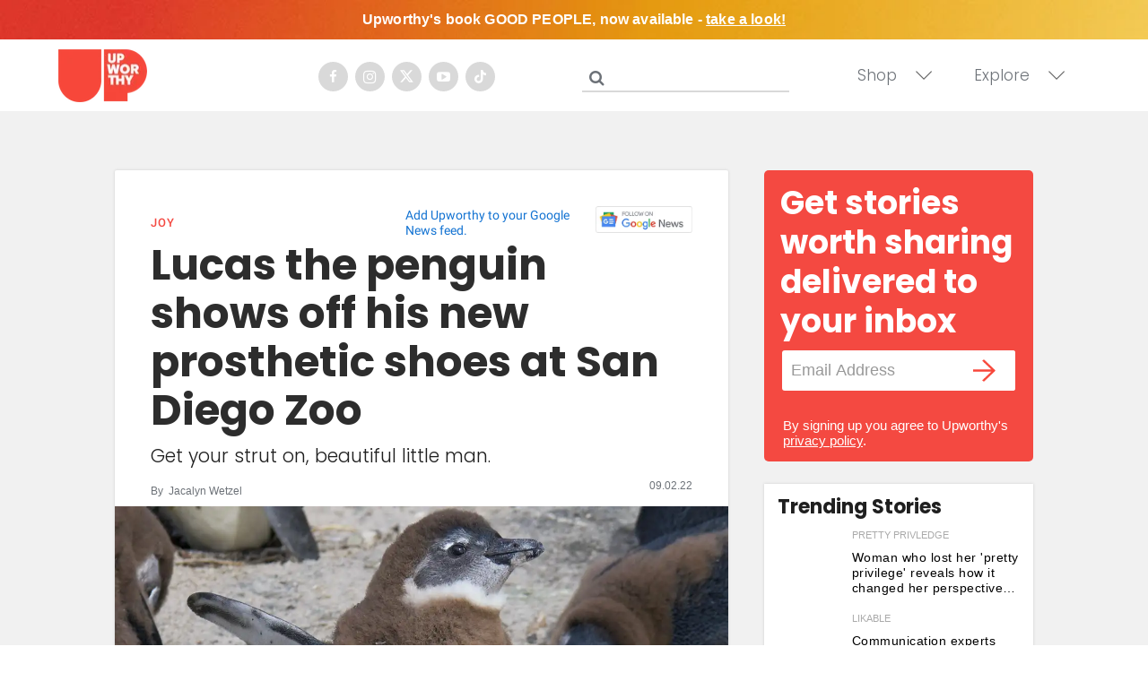

--- FILE ---
content_type: text/plain; charset=utf-8
request_url: https://ads.adthrive.com/http-api/cv2
body_size: 4855
content:
{"om":["0929nj63","0g8i9uvz","0iyi1awv","0v9iqcb6","0y4hf6zu","1","1011_302_56982245","1011_302_57035208","1011_74_18364062","1011_74_18364134","1028_8728253","1028_8739738","1028_8744530","10310289136970_593674671","10339421-5836009-0","10ua7afe","11142692","11509227","11769254","11769257","1185:1610326628","1185:1610326728","11896988","12010080","12010084","12010088","12171239","12184310","124848_8","124853_8","12952196","12952198","12gfb8kp","12n8yp46","13mvd7kb","1610326728","17_23391317","17_24632110","17_24632125","17_24766970","17_24794142","1891/84813","1891/84814","1dynz4oo","1h7yhpl7","1o3c69b1","1qycnxb6","1vkjt9m1","1wwvmrwd","206_262592","2132:45327624","2132:45327626","2132:45562714","2132:45999649","2132:45999651","2149:11963080","2249:650628025","2249:661004333","2249:671934324","2249:691910064","2249:794931833016","2307:0e6nmwim","2307:1h7yhpl7","2307:3dxb77kp","2307:3v2n6fcp","2307:4etfwvf1","2307:4ticzzkv","2307:5s8wi8hf","2307:63aofd4c","2307:74wv3qdx","2307:8orkh93v","2307:9jse9oga","2307:9nex8xyd","2307:a90208mb","2307:abhu2o6t","2307:at2pj4cu","2307:b57avtlx","2307:b5idbd4d","2307:c2fv14pu","2307:c3mkzf1p","2307:c9os9ajg","2307:ddr52z0n","2307:f7piy8nj","2307:fpbj0p83","2307:gtanzg70","2307:h60hzvcs","2307:hcazk16e","2307:j0arc2ch","2307:khogx1r1","2307:ll77hviy","2307:ln7h8v9d","2307:n8w0plts","2307:o8icj9qr","2307:oo8yaihc","2307:plth4l1a","2307:qcnsh7qk","2307:rk5pkdan","2307:rka8obw7","2307:rz1kxzaf","2307:s2ahu2ae","2307:s4s41bit","2307:s887ofe1","2307:t7jqyl3m","2307:tqrzcy9l","2307:u30fsj32","2307:u4atmpu4","2307:vdpy7l2e","2307:xv2pxoj4","2307:yass8yy7","23786257","23t9uf9c","2409_15064_70_83464477","2409_15064_70_83464480","2409_25495_176_CR52092921","2409_25495_176_CR52178316","25048614","2540:3780066","25_53v6aquw","25_hgrz3ggo","25_oz31jrd0","25_utberk8n","25_yi6qlg3p","25_ztlksnbe","262592","2662_200562_8166427","2662_200562_8168520","2676:80207655","2676:85392610","2676:85402277","2676:86082706","2676:86082794","2676:86083000","2676:86739499","2676:86739704","2676:86739708","2676:87046810","2676:87046900","2715_9888_262594","2715_9888_522709","2715_9888_558240","29414696","2974:8166422","2974:8168473","2974:8168475","2_206_554442","2_206_554471","2_206_554480","2v4qwpp9","2vx824el","31fab2a9-20fa-46f3-918b-fcb188b74188","31ly6e5b","32447008","3335_25247_700109379","3335_25247_700109391","33603859","33605181","33605623","33637455","33b39c0a-d88f-4ff3-b230-aecb3f067f75","34182009","34534189","3636:5567608","3646_185414_T26335189","3646_185414_T26469746","3646_185414_T26509255","3658_15078_cuudl2xr","3658_15106_u4atmpu4","3658_15866_su5srz25","3658_15936_0u8cmwjg","3658_184142_T26520074","3658_203382_f3tdw9f3","3658_203382_o8icj9qr","3658_22070_eyprp485","3658_22895_rz1kxzaf","3658_608642_5s8wi8hf","3658_61825_f7piy8nj","3658_87799_0e6nmwim","3658_89843_dsugp5th","3745kao5","37cerfai","381513943572","38345500","38557829","39303318","3LMBEkP-wis","3dxb77kp","3kp5kuh1","3v2n6fcp","3yuxoojp","409_228371","409_228373","43163415","43919985","44629254","45327624","45327637","458901553568","47192068","47411071","481703827","48456042-64db-4d9b-a7ec-062502197ecf","485027845327","48514645","48514662","48594493","48700649","48700651","48739100","492075","4972640","4qks9viz","4t298iczzkv","4tgls8cg","4ticzzkv","51372410","51372434","52946062","53v6aquw","54167397","5510:tjymxbdc","5510:u4atmpu4","553781220","554440","554442","554471","554478","5563_66529_OADD2.10239395032611_1MW8PI9WDY5JEJ7HC","5563_66529_OADD2.7353040902705_1EI6JL1KCNZJQTKTNU","5563_66529_OADD2.7353043681733_1CTKQ7RI7E0NJH0GJ0","5563_66529_OADD2.7353083169082_14CHQFJEGBEH1W68BV","5563_66529_OADD2.7353135343668_1BTJB8XRQ1WD0S0520","5563_66529_OAIP.b86ba774684ec5f6321da14266e2f400","55763524","558_93_4ticzzkv","558_93_5s8wi8hf","558_93_h4d8w3i0","558_93_rz1kxzaf","558_93_u4atmpu4","56071098","56341213","56384015","5670:8182927","5726572249","583652883178231326","587183202622605216","58744167","5j7zqpp1","5mq3cekd","5s2988wi8hf","5s8wi8hf","6026507537","609577512","61085224","618576351","618653722","618876699","618980679","61900466","619089559","61932920","62183726","62187798","6226527055","6226543513","6226563661","627225143","627227759","627290883","627309156","627309159","627506494","627506665","628359076","628444259","628444433","628444439","628456307","628456310","628456391","628456403","628622163","628622169","628622172","628622241","628622244","628622250","628683371","628687043","628687157","628687460","628803013","628841673","629007394","629009180","629167998","629168001","629168010","629168565","629171196","629171202","62971378","62976224","630928655","6365_61796_742174851279","6365_61796_785326960710","6365_61796_785326960716","646245135","651637461","651637462","6547_67916_5gWrcXZ3T9TjHZc7OT0N","6547_67916_R5cNVjAJpSeypcfL5iXH","6547_67916_Z7vmuj3hd3uog0DlD074","6547_67916_y90sBL2kvpUMat0PZbQv","659216891404","659713728691","670102486","673375558002","680_99480_700109379","680_99480_700109389","680_99480_700109391","682642988","690_99485_1610326628","690_99485_1610326728","697622320","697876997","6ejtrnf9","6m298rds7pc","6mrds7pc","6w00w8s5","6z26stpw","700109379","700908295","702055509","704889081","707124423","709257996","70_82286816","70_83464476","70_83464477","70_83464479","70_83464480","70_83464488","70_86082706","725679678904","7354_229128_86905970","74243_74_18268059","74243_74_18364017","74243_74_18364062","74243_74_18364087","74243_74_18364134","74_18364087","74wv3qdx","776749507575","7969_149355_45327624","7969_149355_45550803","7969_149355_45999649","7969_149355_46352349","7qevw67b","7sf7w6kh","80207598","80207655","8152859","8152879","8168539","8181984","8193073","8193078","821i184r","82286845","8341_230731_587183202622605216","83443876","83447750","83464477","85402272","85402401","85690530","85690544","86434341","86905970","8852912982349114675","8989558","8a43f2e7-5e65-4699-807f-1253d672d5e2","8b5u826e","8oadj1fy","8orkh93v","9057/0328842c8f1d017570ede5c97267f40d","9057/0da634e56b4dee1eb149a27fcef83898","9057/211d1f0fa71d1a58cabee51f2180e38f","9057/37a3ff30354283181bfb9fb2ec2f8f75","9057/5f448328401da696520ae886a00965e2","92qnnm8i","97_8193073","97_8193078","9925w9vu","99r40b5e","9k2l3hhd","9nex8xyd","9yffr0hr","a7lqxdjp","a7wye4jw","a8beztgq","af9kspoi","ajwbo9em","amq35c4f","axihqhfq","b57avtlx","bd5xg6f6","bgyg2jg7","bpecuyjx","bpwmigtk","c1hsjx06","c2fv14pu","c3mkzf1p","c92985grpwi","c95grpwi","ce17a6ey","cr-2azmi2ttu9vd","cr-2azmi2ttuatj","cr-2azmi2ttubxe","cr-6ovjht2eu9vd","cr-6ovjht2euatj","cr-6ovjht2eubwe","cr-72occ8oluatj","cr-8itw2d8r87rgv2","cr-97pzzgzrubqk","cr-Bitc7n_p9iw__vat__49i_k_6v6_h_jce2vj5h_9v3kalhnq","cr-Bitc7n_p9iw__vat__49i_k_6v6_h_jce2vj5h_I4lo9gokm","cr-Bitc7n_p9iw__vat__49i_k_6v6_h_jce2vj5h_Sky0Cdjrj","cr-Bitc7n_p9iw__vat__49i_k_6v6_h_jce2vj5h_buspHgokm","cr-Bitc7n_p9iw__vat__49i_k_6v6_h_jce2vj5h_yApYgdjrj","cr-cz75vcjku9vd","cr-ndebulm8u9vd","cr-ndebulm8uatj","cr-ndebulm8ubwe","cr-ndebulm8ubxe","cr-wq4ibzgwu9vd","cr-z5qdtc94u9vd","csa082xz","cuudl2xr","cxntlnlg","daw00eve","ddr52z0n","de6sdyoz","dpjydwun","dsugp5th","dwghal43","e2c76his","e406ilcq","e5l8fjox","echvksei","ekflt78y","ekocpzhh","et4maksg","ewkg7kgl","ey8vsnzk","eyprp485","f0u03q6w","f3craufm","fdujxvyb","fleb9ndb","g29thswx","g9z79oc7","gdq6ecmo","ge4kwk32","gtanzg70","h0zwvskc","h4d8w3i0","ha298f4w7r0","haf4w7r0","hatc2009","hcbr5cj6","heb21q1u","hffavbt7","hmmn8rwd","hu52wf5i","hy959rg7","i2aglcoy","i90isgt0","ij0o9c81","ijp8aptb","ipb9fyli","ir7orip8","j4r0agpc","j728o85b","jk88i2fi","jrqswq65","jsy1a3jk","k3p746g5","kfzuk5ip","kli1n6qv","knoebx5v","lc1wx7d6","lc408s2k","ldsdwhka","ll77hviy","ln7h8v9d","lp37a2wq","ltkghqf5","lxlnailk","m2n177jy","mc163wv6","muvxy961","n3egwnq7","n4mlvfy3","n8w0plts","niaytq9d","nmm1c7f0","nr2985arrhc","nr5arrhc","ntjn5z55","o1ac2ho2","o2s05iig","o8icj9qr","of8dd9pr","oj70mowv","ok298fpfmh7","okfpfmh7","on7syyq9","oypvvjfo","oz31jrd0","ozdii3rw","p0odjzyt","phlvi7up","pi6u4hm4","piwneqqj","pl298th4l1a","plth4l1a","pm9dmfkk","ppn03peq","q3ymeu40","q9plh3qd","qaoxvuy4","qcnsh7qk","ql298hur51f","qlhur51f","qt09ii59","qxyinqse","r0298u09phz","r0u09phz","r3co354x","riaslz7g","rk5pkdan","rka8obw7","rm2ovskz","rxj4b6nw","rz1kxzaf","rz2981kxzaf","s2298ahu2ae","s2ahu2ae","s4s41bit","s887ofe1","sdeo60cf","seq44sof","sjjqrcrc","sl57pdtd","su2985srz25","su5srz25","t2dlmwva","t73gfjqn","t7d69r6a","t7jqyl3m","t8qogbhp","ti0s3bz3","tjymxbdc","tlbbqljf","tqrzcy9l","tvhhxsdx","tx60rowt","u1jb75sm","u2x4z0j8","u30fsj32","u32980fsj32","u4atmpu4","urv981gk","uskhxnob","uuw0t8q6","v5w56b83","v705kko8","v9jlapns","vcakhdfq","vdcb5d4i","vdpy7l2e","ven7pu1c","vwg10e52","w15c67ad","w82ynfkl","wdr65ofj","wh1qnb7s","wih2rdv3","wlxfvdbo","wvuhrb6o","wwo5qowu","wxfnrapl","x21s451d","x420t9me","x61c6oxa","xgjdt26g","xgzzblzl","xncaqh7c","xnx5isri","xtxa8s2d","xv2pxoj4","y141rtv6","y51tr986","yi6qlg3p","yq5t5meg","yvirjmu3","z2frsa4f","zaiy3lqy","zmciaqa3","zqs7z6cq","zsvdh1xi","zw6jpag6","zxaju0ay","7979132","7979135"],"pmp":[],"adomains":["123notices.com","1md.org","about.bugmd.com","acelauncher.com","adameve.com","akusoli.com","allyspin.com","askanexpertonline.com","atomapplications.com","bassbet.com","betsson.gr","biz-zone.co","bizreach.jp","braverx.com","bubbleroom.se","bugmd.com","buydrcleanspray.com","byrna.com","capitaloneshopping.com","clarifion.com","combatironapparel.com","controlcase.com","convertwithwave.com","cotosen.com","countingmypennies.com","cratedb.com","croisieurope.be","cs.money","dallasnews.com","definition.org","derila-ergo.com","dhgate.com","dhs.gov","displate.com","easyprint.app","easyrecipefinder.co","ebook1g.peptidesciences.com","fabpop.net","familynow.club","filejomkt.run","fla-keys.com","folkaly.com","g123.jp","gameswaka.com","getbugmd.com","getconsumerchoice.com","getcubbie.com","gowavebrowser.co","gowdr.com","gransino.com","grosvenorcasinos.com","guard.io","hero-wars.com","holts.com","instantbuzz.net","itsmanual.com","jackpotcitycasino.com","justanswer.com","justanswer.es","la-date.com","lightinthebox.com","liverrenew.com","local.com","lovehoney.com","lulutox.com","lymphsystemsupport.com","manualsdirectory.org","meccabingo.com","medimops.de","mensdrivingforce.com","millioner.com","miniretornaveis.com","mobiplus.me","myiq.com","national-lottery.co.uk","naturalhealthreports.net","nbliver360.com","nikke-global.com","nordicspirit.co.uk","nuubu.com","onlinemanualspdf.co","original-play.com","outliermodel.com","paperela.com","paradisestays.site","parasiterelief.com","peta.org","photoshelter.com","plannedparenthood.org","playvod-za.com","printeasilyapp.com","printwithwave.com","profitor.com","quicklearnx.com","quickrecipehub.com","rakuten-sec.co.jp","rangeusa.com","refinancegold.com","robocat.com","royalcaribbean.com","saba.com.mx","shift.com","simple.life","spinbara.com","systeme.io","taboola.com","tackenberg.de","temu.com","tenfactorialrocks.com","theoceanac.com","topaipick.com","totaladblock.com","usconcealedcarry.com","vagisil.com","vegashero.com","vegogarden.com","veryfast.io","viewmanuals.com","viewrecipe.net","votervoice.net","vuse.com","wavebrowser.co","wavebrowserpro.com","weareplannedparenthood.org","xiaflex.com","yourchamilia.com"]}